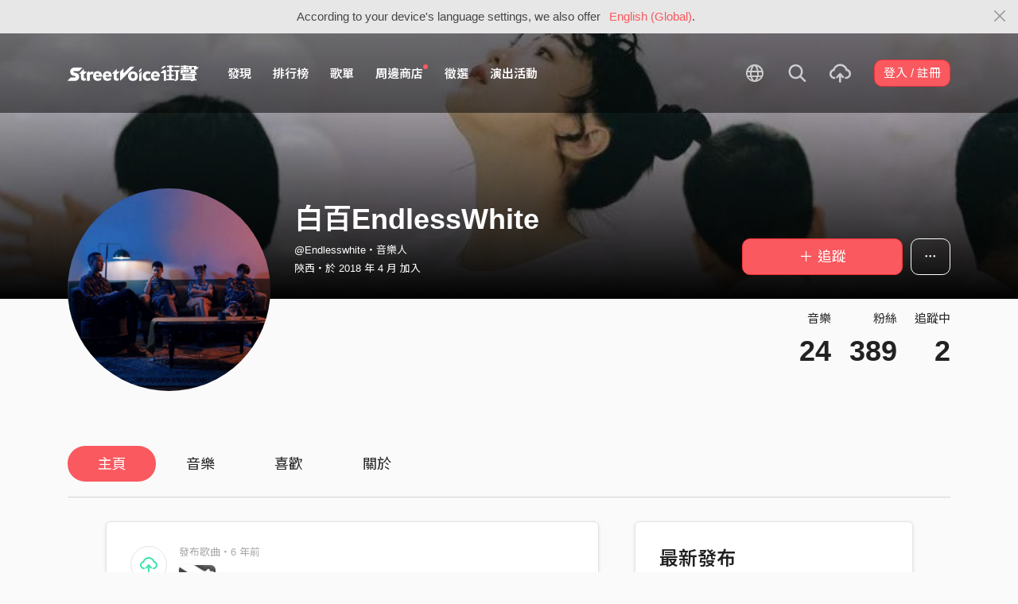

--- FILE ---
content_type: text/html; charset=utf-8
request_url: https://streetvoice.com/Endlesswhite/
body_size: 11430
content:




<!DOCTYPE html>
<html lang="zh-hant">
    <head>
        <link rel="canonical" href="https://streetvoice.com/Endlesswhite/" />
        <link rel="alternate" hreflang="zh-Hant" href="https://streetvoice.com/Endlesswhite/" />
        <link rel="alternate" hreflang="zh-Hans" href="https://streetvoice.cn/Endlesswhite/" />
        <link rel="alternate" hreflang="x-default" href="https://streetvoice.com/Endlesswhite/" />
        <meta name="viewport" content="width=device-width, initial-scale=1.0">
        
            <meta name="apple-itunes-app" content="app-id=804704919">
        

        <meta http-equiv="Content-Type" content="text/html; charset=utf-8" />
        <meta name="google-site-verification" content="SE1DBRZPo7RyChFkqH86ZpKDQKt-fNSGj5hYrundemE" />
        <meta property="wb:webmaster" content="03ee74de53ac83f4" />
        <meta property="fb:app_id" content="160149997878" />
        <meta property="og:site_name" content="StreetVoice"/>
        <link rel="shortcut icon" href="https://akstatic.streetvoice.com/asset/images/ico/favicon.ico?v=20210901" />

        
<meta property="og:type" content="website" />
<meta property="og:url" content="https://streetvoice.com/Endlesswhite/" />
<meta property="og:title" content="白百EndlessWhite | StreetVoice 街聲 - 最潮音樂社群" />
<meta property="og:description" content="白是人生所有欢愉和悲凉的底色 白是这个宇宙所有可能与组合的广阔 在这个世界上所有的东西都具有隐蔽性，树枝需要树叶来包裹，食物需要外包装来包裹，连人都需要穿衣服。任何东西都可以被隐藏，你的才华、你的幸运、你的喜怒，但唯独不要隐藏的是你爱的能力，你爱生活爱身边人的能力；唯独不要失去的是你爱的能力，你爱生命爱世界的能力。白百EndlessWhite一直试图用呐喊的方式表达着爱，在吉他的线条中寻找律动的存在，叫醒装睡的人群。 在每一次欢欣和绝望后，把日子丢到床上，为它解开纽扣，哄它入眠。" />
<meta property="og:image" content="https://akstatic.streetvoice.com/profile_images/En/dl/Endlesswhite/tugf3MeyAUeLnkWMLEaff5.jpg?x-oss-process=image/resize,m_fill,h_600,w_600,limit_0/interlace,1/quality,q_95/format,jpg" />



        <title>白百EndlessWhite | StreetVoice 街聲 - 最潮音樂社群</title>

        
        


    
        <link id="js-css" href="https://akstatic.streetvoice.com/asset/style/bootstrap.css?v=20260102" rel="stylesheet" type="text/css" />
    


        <link rel="stylesheet" href="https://akstatic.streetvoice.com/asset/CACHE/css/output.b72ebff1de9d.css" type="text/css">
        <!--[if lt IE 9]>
        <script src="https://oss.maxcdn.com/html5shiv/3.7.2/html5shiv.min.js"></script>
        <script src="https://oss.maxcdn.com/respond/1.4.2/respond.min.js"></script>
        <![endif]-->

        
        <script src="https://akstatic.streetvoice.com/asset/libs/jquery-3.6.0.min.js" type="text/javascript"></script>
        <script src="https://akstatic.streetvoice.com/asset/js/streetvoice.lazyLoad.js"></script>

        
            <!-- Google analytics v4 -->
<!-- Global site tag (gtag.js) - Google Analytics -->
<script async src="https://www.googletagmanager.com/gtag/js?id=G-QJ782WP15Y"></script>
<script>
  window.dataLayer = window.dataLayer || [];
  function gtag(){dataLayer.push(arguments);}
  gtag('js', new Date());

  gtag('config', 'G-QJ782WP15Y');
</script>


            <script>
  var googletagID = 6531201;

  var sizeMapping = {
    banner: [
      [[1320, 400], [1250, 160]],
      [[1200, 400], [1110, 142]],
      [[992, 400], [930, 119]],
      [[0, 0], [315, 100]]
    ],
    'login_banner': [
      [[1320, 400], [823, 560]],
      [[1200, 400], [730, 496]],
      [[992, 400], [530, 360]],
      [[0, 0], [315, 100]]
    ]
  };

  
  var slots = {
    '2016SV_opportunities': {
      size: [[1250, 160], [930, 119], [1110, 142], [315, 100]],
      sizeMapping: sizeMapping['banner']
    },
    '2016SV_Index': {
      size: [[1250, 160], [930, 119], [1110, 142], [315, 100]],
      sizeMapping: sizeMapping['banner']
    },
    '2016SV_accounts_login': {
      size: [[315, 100], [530, 360], [730, 496], [823, 560]],
      sizeMapping: sizeMapping['login_banner']
    },
    '2016SV_music_browse': {
      size: [[1250, 160], [930, 119], [1110, 142], [315, 100]],
      sizeMapping: sizeMapping['banner']
    },
    '2016SV_music_charts': {
      size: [[1250, 160], [930, 119], [1110, 142], [315, 100]],
      sizeMapping: sizeMapping['banner']
    },
    '2016SV_music_mood': {
      size: [[1250, 160], [930, 119], [1110, 142], [315, 100]],
      sizeMapping: sizeMapping['banner']
    },
    '2016SV_music_experts': {
      size: [[1250, 160], [930, 119], [1110, 142], [315, 100]],
      sizeMapping: sizeMapping['banner']
    },
    '2016SV_music_songoftheday': {
      size: [[1250, 160], [930, 119], [1110, 142], [315, 100]],
      sizeMapping: sizeMapping['banner']
    },
    '2016SV_search': {
      size: [[1250, 160], [930, 119], [1110, 142], [315, 100]],
      sizeMapping: sizeMapping['banner']
    },
    'sv_homepage_left_pc_336x280': {
      size: [[336, 280], [300, 250]]
    },
    'sv_homepage_infeed_pc_970x250': {
      size: [[970, 90], [970, 250]]
    },
    'sv_song_atf_pc_728x90': {
      size: [728, 90]
    },
    'sv_song_left_pc_336x280': {
      size: [[300, 250], [336, 280]]
    },
    'sv_charts_left_pc_300x600': {
      size: [[160, 600], [300, 250], [300, 600]]
    },
    'sv_search_atf_pc_300x600': {
      size: [[160, 600], [300, 600], [300, 250]]
    },
    'sv_profile_right_pc_336x280': {
      size: [[300, 250], [336, 280]]
    },
    'sv_profile_footer_pc_970x250': {
      size: [[970, 90], [970, 250]]
    },
    'SV_announcement_right_pc_300x600': {
      size: [[336, 280], [300, 250], [300, 600]]
    },
    '2016SV_work_sidebar': {
      size: [300, 600]
    },
    '2016SV_work_bottom': {
      size: [728, 90]
    }
  };
  

  
</script>

        

        
            <script type=application/ld+json>{"@context": "http://schema.org", "@type": "MusicGroup", "name": "白百EndlessWhite"}</script>
        
    </head>

    <body id="top" class="">
        
            
            
                


  
  <div class="alert alert-gray-light alert-full mb-0 alert-dismissible js-fixed-top-alert">
    <button type="button" class="close" data-dismiss="alert" aria-label="Close"><span class="icon-close"></span></button>

    
    <div class="container text-center">According to your device's language settings, we also offer <a class="text-red ml-2 js-switch-language" href="#">English (Global)</a>.</div>
  </div>
  


            
            
            
        
        

<div id="cookie-alert" class="alert alert-danger alert-full mb-0 d-none js-fixed-top-alert">
    <button id="close-safari-alert" type="button" class="close" data-dismiss="alert" aria-label="Close"><span aria-hidden="true">×</span></button>
    <div class="container text-center">
        Cookie 已被禁用，功能受到限制，請開啓瀏覽器設定重新開啓，或更換瀏覽器重新嘗試
    </div>
</div>


<script>
    window.setBodyClass = function () {
        document.body.classList.remove('with-alert-full-two');
        document.body.classList.remove('with-alert-full');

        if (document.querySelector('.blocked-tags') && document.querySelector('.js-fixed-top-alert:not(.blocked-tags)')) {
            const blockedTags = document.querySelector('.blocked-tags').cloneNode(true);
            document.querySelector('.blocked-tags').remove();
            document.querySelector('.js-fixed-top-alert').parentNode.insertBefore(blockedTags, document.querySelector('.js-fixed-top-alert'));
        }

        const alertAmount = document.querySelectorAll('.js-fixed-top-alert').length;

        if (alertAmount > 0) {
            document.body.classList.add('with-alert-full');
        }

        if (alertAmount === 2) {
            document.body.classList.add('with-alert-full-two');
        }

        if (alertAmount === 3) {
            document.body.classList.add('with-alert-full-three');
        }
    };

    if (navigator.cookieEnabled) {
        document.getElementById('cookie-alert').remove();
    } else {
        document.getElementById('cookie-alert').classList.remove('d-none');
    }
    setBodyClass();
</script>


        
            <!--[if lte IE 8]>
           <div id="top-hat-notif">
               StreetVoice 已完全不支援 IE8 瀏覽器, 建議使用 <a href="http://www.google.com/chromeframe?hl=zh-TW&amp;prefersystemlevel=true" target="_blank">Google Chrome 內嵌瀏覽框。</a>
           </div>
           <![endif]-->
        

        

         
        <div>
            
                <nav class="navbar navbar-expand-lg navbar-dark bg-dark">
                    <div class="container">
                        
                            <a class="navbar-brand" href="/">StreetVoice</a>
                        
                        
                            <div>
                            <button id="mobile-search" class="navbar-toggler" type="button"><span class="icon-search"></span></button>
                            <button id="menu-reveal" class="navbar-toggler" type="button"><span class="icon-menu-hamburger"></span></button>
                            </div>
                            <div class="collapse navbar-collapse justify-content-between">
                                <ul class="navbar-nav mr-auto">
                                    
                                        

<li class="nav-item"><a class="nav-link" href="/music/browse/" data-ga-on="click" data-ga-event-category="click" data-ga-event-type="header" data-ga-event-label="browse">發現</a></li>
<li class="nav-item"><a class="nav-link" href="/music/charts/realtime/all/" data-ga-on="click" data-ga-event-category="click" data-ga-event-type="header" data-ga-event-label="charts">排行榜</a></li>
<li class="nav-item"><a class="nav-link" href="/music/playlists/all/most_liked/" data-ga-on="click" data-ga-event-category="click" data-ga-event-type="header" data-ga-event-label="playlists">歌單</a></li>
<li class="nav-item"><a class="nav-link" href="/merchandise/shops/" data-ga-on="click" data-ga-event-category="click" data-ga-event-type="header" data-ga-event-label="shops"><span class="badge badge-circle badge-primary p-0 d-block"></span>周邊商店</a></li>
<li class="nav-item"><a class="nav-link" href="/opportunities/" data-ga-on="click" data-ga-event-category="click" data-ga-event-type="header" data-ga-event-label="opportunity">徵選</a></li>
<li class="nav-item"><a class="nav-link" href="/gigs/all/0/" data-ga-on="click" data-ga-event-category="click" data-ga-event-type="header" data-ga-event-label="venue activities">演出活動</a></li>

<li class="nav-item d-none d-xxl-block"><div class="nav-link"><span class="nav-divider"></span></div></li>

<li class="nav-item d-none d-xxl-block"><a class="nav-link" href="https://packer.streetvoice.com/" target="_blank" data-ga-on="click" data-ga-event-category="click" data-ga-event-type="header" data-ga-event-label="Packer">派歌</a></li>
<li class="nav-item d-none d-xxl-block"><a class="nav-link" href="https://blow.streetvoice.com/" target="_blank" data-ga-on="click" data-ga-event-category="click" data-ga-event-type="header" data-ga-event-label="Blow">吹音樂</a></li>


                                    
                                </ul>
                                <ul id="nav-right-btns" class="navbar-nav align-items-center">
                                    
                                        <li class="nav-item nav-item-icon js-switch-language">
                                            <a class="nav-link" href="#">
                                                <span class="icon-earth"></span>
                                            </a>
                                        </li>
                                    
                                    <li id="react-search" class="nav-item dropdown nav-item-icon"></li>
                                    <li class="nav-item nav-item-icon">
                                        <a href="/music/manage/song/upload/" class="nav-link js-verify-account" data-type="upload" data-ga-on="click" data-ga-event-category="publish_song" data-ga-event-type="upload" data-ga-event-label="upload song"><span class="icon-upload"></span></a>
                                    </li>
                                    
                                </ul>
                            </div>
                        
                    </div>
                </nav>

                <div class="navmenu navmenu-dark fixed-right" id="side-nav">
                </div>

                <div id="side-nav-mask"></div>
                <div id="react-search-sm"></div>
            

            <div id="react-player"></div>

            <script src="/jsi18n/"></script>
            

<script type="text/javascript" src="/djangojs/init.js"></script>

<script>
    window.DJANGO_JS_CSRF = false;
    window.DJANGO_JS_INIT = true;
</script>



<script type="text/javascript" src="https://akstatic.streetvoice.com/asset/js/djangojs/django.min.js?v=20250325"></script>



            
                
                    <div id="pjax-container" class="">
                        

<div class="width-navbar-dark position-relative profile-page-header-wrapper mb-6">
    <div class="profile-cover-block image-upload width-absolute-btn">
        <div class="image-preview">
            <div class="image-preview-item image-preview-item-horizontal_cover_image" style="background-image:url(https://akstatic.streetvoice.com/profile_cover_images/En/dl/Endlesswhite/2niLHqzpfufn4dZerztwaX.jpg?x-oss-process=image/resize,m_fill,h_360,w_1920,limit_0/interlace,1/quality,q_95/format,jpg), url(https://akstatic.streetvoice.com/asset/images/default/img-profile-cover-default.png)"></div>
        </div>
        
    </div>
    <div class="container profile-cover-block-up">
        <div class="row">
            <div class="col-md-3">
                <div class="image-upload width-absolute-btn">
                    <div class="image-preview img-square cover-block img-circle">
                        <div class="image-preview-item image-preview-item-image" style="background-image:url(https://akstatic.streetvoice.com/profile_images/En/dl/Endlesswhite/tugf3MeyAUeLnkWMLEaff5.jpg?x-oss-process=image/resize,m_fill,h_600,w_600,limit_0/interlace,1/quality,q_95/format,jpg), url(https://akstatic.streetvoice.com/asset/images/default/img-profile-head-default.png)"></div>
                    </div>
                    
                </div>
            </div>
            <div class="col-md-9">
                <div class="row row-sm align-items-lg-end mt-3">
                    <div class="col-md-7 col-lg-8 col-xxl-9 text-center text-md-left mb-3 mb-md-0">
                        <h1 class="text-break text-white">
                            白百EndlessWhite<a href="#" class="js-accredited" data-accredited-datetime="None"></a>
                        </h1>
                        <h5 class="text-break text-white font-weight-normal mb-2">@Endlesswhite・音樂人</h5>
                        <h5 class="text-white font-weight-normal mb-0">
                            陝西・於 2018 年 4 月 加入
                        </h5>
                    </div>
                    <div class="col-md-5 col-lg-4 col-xxl-3 text-center text-md-right">
                        


                        <div class="row row-xs mt-3">
                            <div class="col">
                                

    
        
            <a data-ga-on="click"
               data-ga-event-category="follow"
               data-ga-event-type="白百EndlessWhite (2198012)"
               data-ga-dimension-value="User profile"
               data-id="2198012"
               class="btn btn-primary btn-block btn-lg js-follow"
               href="#">
                <span class="glyphicon glyphicon-none"></span><span class="follow_text">＋ 追蹤</span>
            </a>
        
    












                            </div>
                            
                            <div class="col-auto">
                                <div class="dropdown">
                                    <button class="btn btn-outline-white btn-lg dropdown-toggle no-caret" type="button" data-toggle="dropdown" aria-haspopup="true" aria-expanded="false">
                                        <span class="icon-option-horizontal"></span>
                                    </button>
                                    <div class="dropdown-menu dropdown-menu-center">
                                        <input id="copy-input" class="d-none" value="https://streetvoice.com/Endlesswhite/" />
                                        <a
                                            class="dropdown-item js-open-copied js-update-share-count"
                                            href="#"
                                            data-copy-target="#copy-input"
                                            data-copy-only
                                            data-ga-on="social" data-ga-social-target="Copy url" data-ga-social-url="https://streetvoice.com/Endlesswhite/" data-ga-dimension-value="User profile"
                                        >複製網址</a>
                                        <a class="dropdown-item js-share-profile" href="#">分享</a>
                                        <a
                                            class="dropdown-item js-mute"
                                            href="#"
                                            data-id="2198012"
                                            data-ga-on="click"
                                            data-ga-event-category="mute"
                                            data-ga-dimension-value="User profile"
                                            >靜音</a>
                                        
                                    </div>
                                </div>
                            </div>
                            
                        </div>
                    </div>
                </div>
                <div class="profile-page-header-info row">
                    <div class="col-lg-7">
                        
                    </div>
                    <div class="col-lg-5 text-right">
                        <ul class="list-inline justify-content-end">
                            <li class="list-inline-item">
                                <h4 class="font-weight-normal">音樂</h4>
                                
                                    <a href="/Endlesswhite/songs/"><h4 class="mb-0 font-size-h1" id="countup-music">0</h4></a>
                                
                            </li>
                            <li class="list-inline-item ml-3">
                                <h4 class="font-weight-normal">粉絲</h4>
                                <a href="#" class="js-popup-list" data-type="followers" data-id="2198012"><h4 class="mb-0 font-size-h1" id="countup-follower">0</h4></a>
                            </li>
                            <li class="list-inline-item ml-3">
                                <h4 class="font-weight-normal">追蹤中</h4>
                                <a href="#" class="js-popup-list" data-type="following" data-id="2198012"><h4 class="mb-0 font-size-h1" id="countup-following">0</h4></a>
                            </li>
                        </ul>
                    </div>
                </div>
            </div>
        </div>
    </div>
</div>
<div id="sticky-anchor"></div>



<div id="sticky" class="nav-profile">
    <div class="container">
        <nav class="transformer-tabs">
            <ul class="nav nav-pills mt-3 row">
                <li class="nav-item pl-3"><a class="nav-link active" href="/Endlesswhite/">主頁</a></li>
                
                <li class="nav-item"><a class="nav-link" href="/Endlesswhite/songs/">音樂</a></li>
                
                
                
                <li class="nav-item"><a class="nav-link" href="/Endlesswhite/likes/">喜歡</a></li>
                
                <li class="nav-item"><a class="nav-link js-scroll-0" href="/Endlesswhite/about/">關於</a></li>
                <li class="nav-item ml-auto col-md-4 col-lg-3 col-xl-2">



    
        
            <a data-ga-on="click"
               data-ga-event-category="follow"
               data-ga-event-type="白百EndlessWhite (2198012)"
               data-ga-dimension-value="User profile"
               data-id="2198012"
               class="btn btn-primary btn-lg btn-block js-follow"
               href="#">
                <span class="follow_text">＋ 追蹤</span>
            </a>
        
    









</li>
            </ul>
        </nav>
    </div>
</div>

<div class="container stick-container pb-10">
    <div class="border-top mb-5"></div>
    <div class="row justify-content-center">
        <div class="col-lg-8 col-xl-7 col-xxl-6 pr-xl-5">
            <div id="songs-you-liked-block" class="border-block mb-4 d-none">
                <div class="d-flex">
                    <div class="w-46p mr-3">
                        <span class="badge badge-white badge-circle badge-lg d-flex align-items-center justify-content-center p-0">
                            <span class="icon-heart-empty text-red"></span>
                        </span>
                    </div>
                    <div class="w-img-lg-text">
                        <div class="row align-items-center">
                            <div class="col-md-9 col-lg-8 mb-3 mb-md-0">
                                <h3 id="songs-you-liked-count" class="mb-0 js-songs-you-liked">
                                    <a href="#" data-toggle="modal" data-target="#modal-song-liked">你已喜歡的歌曲（0）</a>
                                </h3>
                                <h4 class="text-gray-light font-weight-normal mb-0">白百EndlessWhite的歌曲</h4>
                            </div>
                            <div class="col-md-3 col-lg-4 text-right">
                                <button
                                    type="button"
                                    class="btn btn-primary btn-block btn-play"
                                    data-type="songs-you-liked"
                                    data-index="0"
                                    data-random
                                    data-to-user-id="2198012"
                                    data-type="likes" data-index="0" data-to-user-id={DjangoPrerender.id} data-random
                                    data-ga-on="click"
                                    data-ga-event-category="user_triggered_play"
                                    data-ga-event-type="song"
                                    data-ga-dimension-value="Songs you liked"
                                ><span class="icon-random mr-1"></span>隨機播放</button>
                            </div>
                        </div>
                    </div>
                </div>
            </div>
            
            
                
                
                
                <div id="item_box_list_1" class="item_box_list_wrapper">
                    <div class="item_box_list">
                        
                        
                            


<div class="border-block mb-4 item_box feed-item" id="feed_4118870" data-id="4118870" data-viewed="false">
    <div class="d-flex">
        
            

<div class="w-46p mr-3">
    <span class="badge badge-white badge-circle badge-lg d-flex align-items-center justify-content-center p-0">
        <span class="icon-upload text-green"></span>
    </span>
</div>
<div class="w-img-lg-text">
    <h5 class="font-weight-normal text-muted">發布歌曲・6 年前</h5>
    
        <div class="d-flex align-items-center">
            <div class="cover-block with-button img-lg mr-3">
                

<button
  

  type="button"
  class="btn btn-play btn-circle btn-outline-white"
  data-type="song"
  

  
      data-id="603490"
      
  

  

  

  

  data-ga-on="click"
  data-ga-event-category="user_triggered_play"
  data-ga-event-type="song"
  
  data-ga-dimension-value="My Reposts"
>
  <span class="icon-play "></span>
</button>




                <a href="/Endlesswhite/songs/603490/">
                    <img class="lazyload" src="https://akstatic.streetvoice.com/asset/images/1x1.jpg" data-src="https://akstatic.streetvoice.com/music_albums/En/dl/Endlesswhite/G25ofptws7AkPFr4CE3Dwd.jpg?x-oss-process=image/resize,m_fill,h_100,w_100,limit_0/interlace,1/quality,q_95/format,jpg" alt="致亲爱的（Best Wish）" />
                </a>
            </div>
            <div class="w-img-lg-text">
                <h3 class="max-two mb-0">
                    <a href="/Endlesswhite/songs/603490/">
                        

致亲爱的（Best Wish）
                    </a>
                </h3>
            </div>
        </div>
    
    


    


</div>


        
    </div>
</div>



                        
                            


<div class="border-block mb-4 item_box feed-item" id="feed_4118862" data-id="4118862" data-viewed="false">
    <div class="d-flex">
        
            

<div class="w-46p mr-3">
    <span class="badge badge-white badge-circle badge-lg d-flex align-items-center justify-content-center p-0">
        <span class="icon-upload text-green"></span>
    </span>
</div>
<div class="w-img-lg-text">
    <h5 class="font-weight-normal text-muted">發布歌曲・6 年前</h5>
    
        <div class="d-flex align-items-center">
            <div class="cover-block with-button img-lg mr-3">
                

<button
  

  type="button"
  class="btn btn-play btn-circle btn-outline-white"
  data-type="song"
  

  
      data-id="603494"
      
  

  

  

  

  data-ga-on="click"
  data-ga-event-category="user_triggered_play"
  data-ga-event-type="song"
  
  data-ga-dimension-value="My Reposts"
>
  <span class="icon-play "></span>
</button>




                <a href="/Endlesswhite/songs/603494/">
                    <img class="lazyload" src="https://akstatic.streetvoice.com/asset/images/1x1.jpg" data-src="https://akstatic.streetvoice.com/music_albums/En/dl/Endlesswhite/G25ofptws7AkPFr4CE3Dwd.jpg?x-oss-process=image/resize,m_fill,h_100,w_100,limit_0/interlace,1/quality,q_95/format,jpg" alt="我不是完美小孩（My Little Perfect World）" />
                </a>
            </div>
            <div class="w-img-lg-text">
                <h3 class="max-two mb-0">
                    <a href="/Endlesswhite/songs/603494/">
                        

我不是完美小孩（My Little Perfect World）
                    </a>
                </h3>
            </div>
        </div>
    
    


    


</div>


        
    </div>
</div>



                        
                            


<div class="border-block mb-4 item_box feed-item" id="feed_4118861" data-id="4118861" data-viewed="false">
    <div class="d-flex">
        
            

<div class="w-46p mr-3">
    <span class="badge badge-white badge-circle badge-lg d-flex align-items-center justify-content-center p-0">
        <span class="icon-upload text-green"></span>
    </span>
</div>
<div class="w-img-lg-text">
    <h5 class="font-weight-normal text-muted">發布歌曲・6 年前</h5>
    
        <div class="d-flex align-items-center">
            <div class="cover-block with-button img-lg mr-3">
                

<button
  

  type="button"
  class="btn btn-play btn-circle btn-outline-white"
  data-type="song"
  

  
      data-id="603493"
      
  

  

  

  

  data-ga-on="click"
  data-ga-event-category="user_triggered_play"
  data-ga-event-type="song"
  
  data-ga-dimension-value="My Reposts"
>
  <span class="icon-play "></span>
</button>




                <a href="/Endlesswhite/songs/603493/">
                    <img class="lazyload" src="https://akstatic.streetvoice.com/asset/images/1x1.jpg" data-src="https://akstatic.streetvoice.com/music_albums/En/dl/Endlesswhite/G25ofptws7AkPFr4CE3Dwd.jpg?x-oss-process=image/resize,m_fill,h_100,w_100,limit_0/interlace,1/quality,q_95/format,jpg" alt="不存在的父亲 You&#x27;re Not  Odysseus" />
                </a>
            </div>
            <div class="w-img-lg-text">
                <h3 class="max-two mb-0">
                    <a href="/Endlesswhite/songs/603493/">
                        

不存在的父亲 You&#x27;re Not  Odysseus
                    </a>
                </h3>
            </div>
        </div>
    
    


    


</div>


        
    </div>
</div>



                        
                            


<div class="border-block mb-4 item_box feed-item" id="feed_4118860" data-id="4118860" data-viewed="false">
    <div class="d-flex">
        
            

<div class="w-46p mr-3">
    <span class="badge badge-white badge-circle badge-lg d-flex align-items-center justify-content-center p-0">
        <span class="icon-upload text-green"></span>
    </span>
</div>
<div class="w-img-lg-text">
    <h5 class="font-weight-normal text-muted">發布歌曲・6 年前</h5>
    
        <div class="d-flex align-items-center">
            <div class="cover-block with-button img-lg mr-3">
                

<button
  

  type="button"
  class="btn btn-play btn-circle btn-outline-white"
  data-type="song"
  

  
      data-id="603492"
      
  

  

  

  

  data-ga-on="click"
  data-ga-event-category="user_triggered_play"
  data-ga-event-type="song"
  
  data-ga-dimension-value="My Reposts"
>
  <span class="icon-play "></span>
</button>




                <a href="/Endlesswhite/songs/603492/">
                    <img class="lazyload" src="https://akstatic.streetvoice.com/asset/images/1x1.jpg" data-src="https://akstatic.streetvoice.com/music_albums/En/dl/Endlesswhite/G25ofptws7AkPFr4CE3Dwd.jpg?x-oss-process=image/resize,m_fill,h_100,w_100,limit_0/interlace,1/quality,q_95/format,jpg" alt="首先是你，然后才是一切" />
                </a>
            </div>
            <div class="w-img-lg-text">
                <h3 class="max-two mb-0">
                    <a href="/Endlesswhite/songs/603492/">
                        

首先是你，然后才是一切
                    </a>
                </h3>
            </div>
        </div>
    
    


    


</div>


        
    </div>
</div>



                        
                            


<div class="border-block mb-4 item_box feed-item" id="feed_4118859" data-id="4118859" data-viewed="false">
    <div class="d-flex">
        
            

<div class="w-46p mr-3">
    <span class="badge badge-white badge-circle badge-lg d-flex align-items-center justify-content-center p-0">
        <span class="icon-upload text-green"></span>
    </span>
</div>
<div class="w-img-lg-text">
    <h5 class="font-weight-normal text-muted">發布歌曲・6 年前</h5>
    
        <div class="d-flex align-items-center">
            <div class="cover-block with-button img-lg mr-3">
                

<button
  

  type="button"
  class="btn btn-play btn-circle btn-outline-white"
  data-type="song"
  

  
      data-id="603491"
      
  

  

  

  

  data-ga-on="click"
  data-ga-event-category="user_triggered_play"
  data-ga-event-type="song"
  
  data-ga-dimension-value="My Reposts"
>
  <span class="icon-play "></span>
</button>




                <a href="/Endlesswhite/songs/603491/">
                    <img class="lazyload" src="https://akstatic.streetvoice.com/asset/images/1x1.jpg" data-src="https://akstatic.streetvoice.com/music_albums/En/dl/Endlesswhite/G25ofptws7AkPFr4CE3Dwd.jpg?x-oss-process=image/resize,m_fill,h_100,w_100,limit_0/interlace,1/quality,q_95/format,jpg" alt="923.9 Km (My Sweet Tone）" />
                </a>
            </div>
            <div class="w-img-lg-text">
                <h3 class="max-two mb-0">
                    <a href="/Endlesswhite/songs/603491/">
                        

923.9 Km (My Sweet Tone）
                    </a>
                </h3>
            </div>
        </div>
    
    


    


</div>


        
    </div>
</div>



                        
                            


<div class="border-block mb-4 item_box feed-item" id="feed_4113073" data-id="4113073" data-viewed="false">
    <div class="d-flex">
        
            

<div class="w-46p mr-3">
    <span class="badge badge-white badge-circle badge-lg d-flex align-items-center justify-content-center p-0">
        <span class="icon-upload text-green"></span>
    </span>
</div>
<div class="w-img-lg-text">
    <h5 class="font-weight-normal text-muted">發布歌曲・6 年前</h5>
    
        <div class="d-flex align-items-center">
            <div class="cover-block with-button img-lg mr-3">
                

<button
  

  type="button"
  class="btn btn-play btn-circle btn-outline-white"
  data-type="song"
  

  
      data-id="601586"
      
  

  

  

  

  data-ga-on="click"
  data-ga-event-category="user_triggered_play"
  data-ga-event-type="song"
  
  data-ga-dimension-value="My Reposts"
>
  <span class="icon-play "></span>
</button>




                <a href="/Endlesswhite/songs/601586/">
                    <img class="lazyload" src="https://akstatic.streetvoice.com/asset/images/1x1.jpg" data-src="https://akstatic.streetvoice.com/song_covers/En/dl/Endlesswhite/YzhJpsmJGEKeAXiFrVEYLb.jpg?x-oss-process=image/resize,m_fill,h_100,w_100,limit_0/interlace,1/quality,q_95/format,jpg" alt="923.9 Km (My sweet tone）" />
                </a>
            </div>
            <div class="w-img-lg-text">
                <h3 class="max-two mb-0">
                    <a href="/Endlesswhite/songs/601586/">
                        

923.9 Km (My sweet tone）
                    </a>
                </h3>
            </div>
        </div>
    
    


    


</div>


        
    </div>
</div>



                        
                            


<div class="border-block mb-4 item_box feed-item" id="feed_1750183" data-id="1750183" data-viewed="false">
    <div class="d-flex">
        
            

<div class="w-46p mr-3">
    <span class="badge badge-white badge-circle badge-lg d-flex align-items-center justify-content-center p-0">
        <span class="icon-upload text-green"></span>
    </span>
</div>
<div class="w-img-lg-text">
    <h5 class="font-weight-normal text-muted">發布歌曲・7 年前</h5>
    
        <div class="d-flex align-items-center">
            <div class="cover-block with-button img-lg mr-3">
                

<button
  

  type="button"
  class="btn btn-play btn-circle btn-outline-white"
  data-type="song"
  

  
      data-id="564974"
      
  

  

  

  

  data-ga-on="click"
  data-ga-event-category="user_triggered_play"
  data-ga-event-type="song"
  
  data-ga-dimension-value="My Reposts"
>
  <span class="icon-play "></span>
</button>




                <a href="/Endlesswhite/songs/564974/">
                    <img class="lazyload" src="https://akstatic.streetvoice.com/asset/images/1x1.jpg" data-src="https://akstatic.streetvoice.com/song_covers/ba/ib/baibai2014/jhFy4cgbPWC8Z7MDcKo28G.jpg?x-oss-process=image/resize,m_fill,h_100,w_100,limit_0/interlace,1/quality,q_95/format,jpg" alt="元宝" />
                </a>
            </div>
            <div class="w-img-lg-text">
                <h3 class="max-two mb-0">
                    <a href="/Endlesswhite/songs/564974/">
                        

元宝
                    </a>
                </h3>
            </div>
        </div>
    
    


    


</div>


        
    </div>
</div>



                        
                            


<div class="border-block mb-4 item_box feed-item" id="feed_1750182" data-id="1750182" data-viewed="false">
    <div class="d-flex">
        
            

<div class="w-46p mr-3">
    <span class="badge badge-white badge-circle badge-lg d-flex align-items-center justify-content-center p-0">
        <span class="icon-upload text-green"></span>
    </span>
</div>
<div class="w-img-lg-text">
    <h5 class="font-weight-normal text-muted">發布歌曲・7 年前</h5>
    
        <div class="d-flex align-items-center">
            <div class="cover-block with-button img-lg mr-3">
                

<button
  

  type="button"
  class="btn btn-play btn-circle btn-outline-white"
  data-type="song"
  

  
      data-id="564973"
      
  

  

  

  

  data-ga-on="click"
  data-ga-event-category="user_triggered_play"
  data-ga-event-type="song"
  
  data-ga-dimension-value="My Reposts"
>
  <span class="icon-play "></span>
</button>




                <a href="/Endlesswhite/songs/564973/">
                    <img class="lazyload" src="https://akstatic.streetvoice.com/asset/images/1x1.jpg" data-src="https://akstatic.streetvoice.com/music_albums/ba/ib/baibai2014/CBFhfDqJYJpWQyYWYgoxvc.jpg?x-oss-process=image/resize,m_fill,h_100,w_100,limit_0/interlace,1/quality,q_95/format,jpg" alt="友谊地久天长" />
                </a>
            </div>
            <div class="w-img-lg-text">
                <h3 class="max-two mb-0">
                    <a href="/Endlesswhite/songs/564973/">
                        

友谊地久天长
                    </a>
                </h3>
            </div>
        </div>
    
    


    


</div>


        
    </div>
</div>



                        
                            


<div class="border-block mb-4 item_box feed-item" id="feed_1750179" data-id="1750179" data-viewed="false">
    <div class="d-flex">
        
            

<div class="w-46p mr-3">
    <span class="badge badge-white badge-circle badge-lg d-flex align-items-center justify-content-center p-0">
        <span class="icon-upload text-green"></span>
    </span>
</div>
<div class="w-img-lg-text">
    <h5 class="font-weight-normal text-muted">發布歌曲・7 年前</h5>
    
        <div class="d-flex align-items-center">
            <div class="cover-block with-button img-lg mr-3">
                

<button
  

  type="button"
  class="btn btn-play btn-circle btn-outline-white"
  data-type="song"
  

  
      data-id="564972"
      
  

  

  

  

  data-ga-on="click"
  data-ga-event-category="user_triggered_play"
  data-ga-event-type="song"
  
  data-ga-dimension-value="My Reposts"
>
  <span class="icon-play "></span>
</button>




                <a href="/Endlesswhite/songs/564972/">
                    <img class="lazyload" src="https://akstatic.streetvoice.com/asset/images/1x1.jpg" data-src="https://akstatic.streetvoice.com/music_albums/ba/ib/baibai2014/CBFhfDqJYJpWQyYWYgoxvc.jpg?x-oss-process=image/resize,m_fill,h_100,w_100,limit_0/interlace,1/quality,q_95/format,jpg" alt="无限白" />
                </a>
            </div>
            <div class="w-img-lg-text">
                <h3 class="max-two mb-0">
                    <a href="/Endlesswhite/songs/564972/">
                        

无限白
                    </a>
                </h3>
            </div>
        </div>
    
    


    


</div>


        
    </div>
</div>



                        
                            


<div class="border-block mb-4 item_box feed-item" id="feed_1750178" data-id="1750178" data-viewed="false">
    <div class="d-flex">
        
            

<div class="w-46p mr-3">
    <span class="badge badge-white badge-circle badge-lg d-flex align-items-center justify-content-center p-0">
        <span class="icon-upload text-green"></span>
    </span>
</div>
<div class="w-img-lg-text">
    <h5 class="font-weight-normal text-muted">發布歌曲・7 年前</h5>
    
        <div class="d-flex align-items-center">
            <div class="cover-block with-button img-lg mr-3">
                

<button
  

  type="button"
  class="btn btn-play btn-circle btn-outline-white"
  data-type="song"
  

  
      data-id="564971"
      
  

  

  

  

  data-ga-on="click"
  data-ga-event-category="user_triggered_play"
  data-ga-event-type="song"
  
  data-ga-dimension-value="My Reposts"
>
  <span class="icon-play "></span>
</button>




                <a href="/Endlesswhite/songs/564971/">
                    <img class="lazyload" src="https://akstatic.streetvoice.com/asset/images/1x1.jpg" data-src="https://akstatic.streetvoice.com/music_albums/ba/ib/baibai2014/CBFhfDqJYJpWQyYWYgoxvc.jpg?x-oss-process=image/resize,m_fill,h_100,w_100,limit_0/interlace,1/quality,q_95/format,jpg" alt="逃避选手" />
                </a>
            </div>
            <div class="w-img-lg-text">
                <h3 class="max-two mb-0">
                    <a href="/Endlesswhite/songs/564971/">
                        

逃避选手
                    </a>
                </h3>
            </div>
        </div>
    
    


    


</div>


        
    </div>
</div>



                        
                    </div>
                    



<div id="js-loader" class="mt-5 mb-5 text-center">
    <button type="button" class="btn btn-white btn-lg btn-loadmore">點我看更多</button>
    <div class="loading-block m-top-4" style="display:none">
        <div class="cs-loader">
            <div class="cs-loader-inner position-absolute"><label>●</label><label>●</label><label>●</label><label>●</label><label>●</label><label>●</label></div>
        </div>
    </div>
</div>



<div class="nextpage">
    

    
        <a class="next" href="?page=2">下一頁</a>
    
</div>



                </div>
                
                
            
        </div>
        <div class="col-lg-4">
            <div id="focus-song-wrapper">
                
                    <div class="work-item border-block mb-4">
                        <div class="clearfix">
                            <h2 class="mb-4 float-left">最新發布</h2>
                            <div class="dropdown float-right">
                                
                            </div>
                        </div>
                        
                            <div class="cover-block with-button mb-2">
                                

<button
  

  type="button"
  class="btn btn-play btn-circle btn-outline-white btn-xl"
  data-type="song"
  

  
      data-id="603490"
      
  

  

  

  

  data-ga-on="click"
  data-ga-event-category="user_triggered_play"
  data-ga-event-type="song"
  
  data-ga-dimension-value="User profile"
>
  <span class="icon-play "></span>
</button>




                                <a href="/Endlesswhite/songs/603490/"><img src="https://akstatic.streetvoice.com/music_albums/En/dl/Endlesswhite/G25ofptws7AkPFr4CE3Dwd.jpg?x-oss-process=image/resize,m_fill,h_380,w_380,limit_0/interlace,1/quality,q_95/format,jpg" alt="致亲爱的（Best Wish）" /></a>
                            </div>
                            <h3 class="text-truncate">
                                <a href="/Endlesswhite/songs/603490/">

致亲爱的（Best Wish）</a>
                            </h3>
                            <h4 class="text-truncate">
                                <a href="/Endlesswhite/">白百EndlessWhite</a>
                            </h4>
                            <ul class="list-inline work-item-buttons">
                                





    <li class="list-inline-item">
        

    <button
        data-ga-on="click"
        data-ga-event-category="like"
        data-ga-event-type="song"
        data-ga-dimension-value="User profile"
        type="button"
        class="btn btn-circle btn-like js-like-btn
        btn-white
        
        
        "
        data-id="603490"
        data-type="song"
        data-like-count="42"
        aria-pressed="false"
        tabindex="0"
    >
        <span class="icon-heart-empty"></span>
        <span class="ml-1 js-like-count
        "
        data-hide-count="False">
            
                42
            
        </span>
    </button>


    </li>
    <li class="list-inline-item">
        

<a
    href="#"
    class="btn btn-circle
        btn-white
        
        js-share
        "
    data-action="js-share"
    data-id="603490"
    data-type="song"
    data-repost-type="create"
    data-dimension-value="User profile">
    <span class="icon-repost"></span>
</a>

    </li>
    <li class="list-inline-item">
        

<div class="dropdown">
    <button
        type="button"
        class="btn btn-circle btn-white  dropdown-toggle js-more"
        data-toggle="dropdown"
        aria-haspopup="true"
        aria-expanded="false"
        data-id="603490"
        data-type="song"
        data-teach-type=""
        data-dropdown-type="add"
        data-ga-on="click" data-ga-event-category="click" data-ga-event-type="UI" data-ga-event-label="more">
        <span class="icon-plus"></span>
    </button>
    <div class="dropdown-menu dropdown-menu-center react-more-dropdown-menu"></div>
</div>

    </li>


                            </ul>
                            
                                <hr>
                                <p class="max-three mb-0">作词：一拐 作曲：一拐 编曲：白百EndlessWhite</p>
                            
                        
                    </div>
                
            </div>
            
            
                <div class="border-block text-justify text-break mb-4">
                    <h2 class="mb-4">最受歡迎作品</h2>
                    <ul class="list-group list-group-flush list-group-song list-group-my-chart mb-3">
                        
                            

<li class="list-group-item align-items-center justify-content-between work-item">
    <div class="work-item-number mr-2">
        <h4>1</h4>
    </div>
    
        <div class="cover-block with-button img-lg mr-3">
            

<button
  

  type="button"
  class="btn btn-play btn-circle btn-outline-white js-hot-song"
  data-type="hot-song"
  
  data-turn-off-radio=True
  

  
      data-id="563816"
      
  

  

  

  

  data-ga-on="click"
  data-ga-event-category="user_triggered_play"
  data-ga-event-type="song"
  
  data-ga-dimension-value="User profile"
>
  <span class="icon-play "></span>
</button>




            <a href="/Endlesswhite/songs/563816/">
                <img src="https://akstatic.streetvoice.com/song_covers/ba/ib/baibai2014/NpKY3tbiQQmxhHmQehaupV.jpg?x-oss-process=image/resize,m_fill,h_100,w_100,limit_0/interlace,1/quality,q_95/format,jpg" alt="你被我浪漫" />
            </a>
        </div>
        <div class="work-item-info">
            <h4 class="text-truncate">
                <a href="/Endlesswhite/songs/563816/">
                    

你被我浪漫
                </a>
            </h4>
            <h5 class="text-truncate">
                <a href="/Endlesswhite/">白百EndlessWhite</a>
            </h5>
        </div>
    
</li>

                        
                            

<li class="list-group-item align-items-center justify-content-between work-item">
    <div class="work-item-number mr-2">
        <h4>2</h4>
    </div>
    
        <div class="cover-block with-button img-lg mr-3">
            

<button
  

  type="button"
  class="btn btn-play btn-circle btn-outline-white js-hot-song"
  data-type="hot-song"
  
  data-turn-off-radio=True
  

  
      data-id="554448"
      
  

  

  

  

  data-ga-on="click"
  data-ga-event-category="user_triggered_play"
  data-ga-event-type="song"
  
  data-ga-dimension-value="User profile"
>
  <span class="icon-play "></span>
</button>




            <a href="/Endlesswhite/songs/554448/">
                <img src="https://akstatic.streetvoice.com/song_covers/ba/ib/baibai2014/bvbEUdpDhfWtgBwxWbziUL.jpeg?x-oss-process=image/resize,m_fill,h_100,w_100,limit_0/interlace,1/quality,q_95/format,jpg" alt="锄梦" />
            </a>
        </div>
        <div class="work-item-info">
            <h4 class="text-truncate">
                <a href="/Endlesswhite/songs/554448/">
                    

锄梦
                </a>
            </h4>
            <h5 class="text-truncate">
                <a href="/Endlesswhite/">白百EndlessWhite</a>
            </h5>
        </div>
    
</li>

                        
                            

<li class="list-group-item align-items-center justify-content-between work-item">
    <div class="work-item-number mr-2">
        <h4>3</h4>
    </div>
    
        <div class="cover-block with-button img-lg mr-3">
            

<button
  

  type="button"
  class="btn btn-play btn-circle btn-outline-white js-hot-song"
  data-type="hot-song"
  
  data-turn-off-radio=True
  

  
      data-id="603494"
      
  

  

  

  

  data-ga-on="click"
  data-ga-event-category="user_triggered_play"
  data-ga-event-type="song"
  
  data-ga-dimension-value="User profile"
>
  <span class="icon-play "></span>
</button>




            <a href="/Endlesswhite/songs/603494/">
                <img src="https://akstatic.streetvoice.com/music_albums/En/dl/Endlesswhite/G25ofptws7AkPFr4CE3Dwd.jpg?x-oss-process=image/resize,m_fill,h_100,w_100,limit_0/interlace,1/quality,q_95/format,jpg" alt="我不是完美小孩（My Little Perfect World）" />
            </a>
        </div>
        <div class="work-item-info">
            <h4 class="text-truncate">
                <a href="/Endlesswhite/songs/603494/">
                    

我不是完美小孩（My Little Perfect World）
                </a>
            </h4>
            <h5 class="text-truncate">
                <a href="/Endlesswhite/">白百EndlessWhite</a>
            </h5>
        </div>
    
</li>

                        
                            

<li class="list-group-item align-items-center justify-content-between work-item">
    <div class="work-item-number mr-2">
        <h4>4</h4>
    </div>
    
        <div class="cover-block with-button img-lg mr-3">
            

<button
  

  type="button"
  class="btn btn-play btn-circle btn-outline-white js-hot-song"
  data-type="hot-song"
  
  data-turn-off-radio=True
  

  
      data-id="554450"
      
  

  

  

  

  data-ga-on="click"
  data-ga-event-category="user_triggered_play"
  data-ga-event-type="song"
  
  data-ga-dimension-value="User profile"
>
  <span class="icon-play "></span>
</button>




            <a href="/Endlesswhite/songs/554450/">
                <img src="https://akstatic.streetvoice.com/song_covers/ba/ib/baibai2014/RoF6NfFY2eVtfNRwhFeix3.jpeg?x-oss-process=image/resize,m_fill,h_100,w_100,limit_0/interlace,1/quality,q_95/format,jpg" alt="他必须环抱我才能入睡" />
            </a>
        </div>
        <div class="work-item-info">
            <h4 class="text-truncate">
                <a href="/Endlesswhite/songs/554450/">
                    

他必须环抱我才能入睡
                </a>
            </h4>
            <h5 class="text-truncate">
                <a href="/Endlesswhite/">白百EndlessWhite</a>
            </h5>
        </div>
    
</li>

                        
                            

<li class="list-group-item align-items-center justify-content-between work-item">
    <div class="work-item-number mr-2">
        <h4>5</h4>
    </div>
    
        <div class="cover-block with-button img-lg mr-3">
            

<button
  

  type="button"
  class="btn btn-play btn-circle btn-outline-white js-hot-song"
  data-type="hot-song"
  
  data-turn-off-radio=True
  

  
      data-id="564967"
      
  

  

  

  

  data-ga-on="click"
  data-ga-event-category="user_triggered_play"
  data-ga-event-type="song"
  
  data-ga-dimension-value="User profile"
>
  <span class="icon-play "></span>
</button>




            <a href="/Endlesswhite/songs/564967/">
                <img src="https://akstatic.streetvoice.com/music_albums/ba/ib/baibai2014/CBFhfDqJYJpWQyYWYgoxvc.jpg?x-oss-process=image/resize,m_fill,h_100,w_100,limit_0/interlace,1/quality,q_95/format,jpg" alt="别的一生" />
            </a>
        </div>
        <div class="work-item-info">
            <h4 class="text-truncate">
                <a href="/Endlesswhite/songs/564967/">
                    

别的一生
                </a>
            </h4>
            <h5 class="text-truncate">
                <a href="/Endlesswhite/">白百EndlessWhite</a>
            </h5>
        </div>
    
</li>

                        
                    </ul>
                    <a href="/Endlesswhite/songs/" class="font-weight-bold text-red">…查看全部歌曲</a>
                </div>
            
            <div class="text-justify text-break mb-4">
                
                <div id="js-profile-news-wrapper" style="display: none;">
                    <hr class="my-4" />
                    <h2 class="mb-4">相關新聞</h2>
                    <div id="react-profile-news"></div>
                    <h5 class="font-weight-normal mb-4">
                    
                        <a href="https://blow.streetvoice.com/" target="_blank" class="text-muted d-flex align-items-center">
                            <span class="mr-1">內容提供</span>
                            <img src="https://akstatic.streetvoice.com/asset/images/logo-blow.svg" class="w-48p img-grayscale" />
                        </a>
                        
                    </h5>
                </div>
            </div>
            
            <div class="text-center d-none d-lg-block mb-4">
                <div class="adunit" data-adunit="sv_profile_right_pc_336x280"></div>
            </div>
            
            
        </div>
    </div>
</div>
<div id="react-live-audio" class="d-none"></div>
<script>
    $(function(){
        $.loadUrl(['ProfileNews', 'feedUtils', 'venueActivity'], function () {
            ProfileNews.render('Endlesswhite');
            feedUtils.feedViewed();
            feedUtils.renderLiveAudioSvg();
        });
        
        handleDjangoPrerender({
            accountIsValidated: '',
            likedSongsCount: 0,
        });
    });
</script>

<script>
    $(function(){
        handleDjangoPrerender({
            songs_count: '24',
            followers_count: '389',
            following_count: '2',
            username: 'Endlesswhite',
            id: '2198012',
            isInDetailPage: false,
        });
        startCountUp("countup-music", DjangoPrerender.songs_count);
        startCountUp("countup-follower", DjangoPrerender.followers_count);
        startCountUp("countup-following", DjangoPrerender.following_count);
        $.loadUrl(['plupload', 'profile']);
        setBodyClass();
    });
</script>

                    </div>
                
            

            
                <div id="react-modal"></div>
                <div id="react-sub-modal"></div>
                
                    

<footer class="footer bg-dark text-white">
    

    <marquee direction="right" scrolldelay="60" class="position-absolute">
        <a
            href="https://guide.streetvoice.com/"
            target="_blank"
            data-ga-on="click"
            data-ga-event-category="click"
            data-ga-event-type="cat run">
            <img src="https://akstatic.streetvoice.com/asset/images/sv-cat.gif" width="20" height="28" border="0" />
        </a>
    </marquee>

    <div class="container">
        <div class="row">
            <div class="col-4 col-md">
                <h3>關於</h3>
                <ul class="list-unstyled">
                    <li><a href="/service/about/">關於街聲</a></li>
                    <li><a href="/service/announcement/">最新消息</a></li>
                    <li><a href="/service/tos/">會員服務條款</a></li>
                    <li><a href="/service/privacy/">隱私權保護政策</a></li>
                    <li><a href="/service/copyright/">著作權保護措施</a></li>
                    <li><a href="/service/disclaimer/">免責聲明</a></li>
                </ul>
            </div>
            <div class="col-4 col-md">
                <h3>商務</h3>
                <ul class="list-unstyled">
                    <li><a href="/service/giveaway/">街聲福利社</a></li>
                    <li><a href="/service/marketing/">行銷業務合作</a></li>
                    <li><a href="/service/campus/">學生 / 校園合作</a></li>
                </ul>
            </div>
            <div class="col-4 col-md">
                <h3>其他</h3>
                <ul class="list-unstyled">
                    <li><a href="/service/recruiting/">人才招募</a></li>
                    <li><a href="/service/mediakits/">StreetVoice 媒體工具</a></li>
                    <li><a href="https://support.streetvoice.com/support/solutions" target="_blank">常見問題 / 幫助中心</a></li>
                    <li><a href="https://guide.streetvoice.com/" target="_blank">音樂人指南</a></li>
                </ul>
            </div>
            <div class="col-12 col-md-5 text-center text-md-left mt-3 mt-md-0">
                <ul class="list-inline">
                    <li class="list-inline-item"><a href="https://www.facebook.com/StreetVoiceTaiwan/" target="_blank" class="btn btn-outline-white btn-circle"><span class="icon-fb"></span></a></li>
                    <li class="list-inline-item"><a href="https://www.instagram.com/streetvoice_tw/" target="_blank" class="btn btn-outline-white btn-circle"><span class="icon-instagram"></span></a></li>
                    <li class="list-inline-item"><a href="https://www.youtube.com/user/StreetVoiceTV" target="_blank" class="btn btn-outline-white btn-circle"><span class="icon-youtube"></span></a></li>
                </ul>
                <p>
                    <a href="/svapp/open_in_web/0/">開啟手機版</a>
                </p>
                <p class="text-muted"><small>

Copyright ©

    2006-2026 StreetVoice 街聲.

</small></p>
            </div>
        </div>
    </div>
</footer>

                
                
                    <script>
                        (function(d){
                            var po = document.createElement('script'); po.type = 'text/javascript'; po.async = true;
                            po.src = 'https://apis.google.com/js/plusone.js';
                            var s = document.getElementsByTagName('script')[0]; s.parentNode.insertBefore(po, s);
                        }(document));
                    </script>
                
                <script>
                    var isAdBlockActive = true;
                    if (window.location.hash === '#_=_') {
                        if (history.replaceState) {
                            var cleanHref = window.location.href.split('#')[0];
                            history.replaceState(null, null, cleanHref);
                        } else {
                            window.location.hash = '';
                        }
                    }
                    var isInappWebview = 'False' === 'True';
                </script>
                <script src="https://akstatic.streetvoice.com/asset/js/ads.js"></script>
                <script src="https://akstatic.streetvoice.com/asset/js/fixed-top-alert.js"></script>
                <script src="https://akstatic.streetvoice.com/asset/js/lazybeforeunveil.js"></script>

                <script src="https://akstatic.streetvoice.com/asset/CACHE/js/output.ed4e049b0202.js"></script>
            

            <script src="https://akstatic.streetvoice.com/asset/bundles/vendor-react-93a072a74530a0b364bc.js" ></script>
<script src="https://akstatic.streetvoice.com/asset/bundles/4535-93a072a74530a0b364bc.js" ></script>
<script src="https://akstatic.streetvoice.com/asset/bundles/Modal-93a072a74530a0b364bc.js" ></script>
            <script src="https://akstatic.streetvoice.com/asset/bundles/init-93a072a74530a0b364bc.js" ></script>

            
                <script src="https://akstatic.streetvoice.com/asset/bundles/vendor-react-93a072a74530a0b364bc.js" ></script>
<script src="https://akstatic.streetvoice.com/asset/bundles/MainPlayer-93a072a74530a0b364bc.js" ></script>
                <script src="https://akstatic.streetvoice.com/asset/bundles/vendor-react-93a072a74530a0b364bc.js" ></script>
<script src="https://akstatic.streetvoice.com/asset/bundles/9403-93a072a74530a0b364bc.js" ></script>
<script src="https://akstatic.streetvoice.com/asset/bundles/Dropdown-93a072a74530a0b364bc.js" ></script>
            

            <script src="https://akstatic.streetvoice.com/asset/bundles/vendor-react-93a072a74530a0b364bc.js" ></script>
<script src="https://akstatic.streetvoice.com/asset/bundles/5195-93a072a74530a0b364bc.js" ></script>
<script src="https://akstatic.streetvoice.com/asset/bundles/1460-93a072a74530a0b364bc.js" ></script>
<script src="https://akstatic.streetvoice.com/asset/bundles/SearchSmall-93a072a74530a0b364bc.js" ></script>
            <script src="https://akstatic.streetvoice.com/asset/bundles/vendor-react-93a072a74530a0b364bc.js" ></script>
<script src="https://akstatic.streetvoice.com/asset/bundles/5195-93a072a74530a0b364bc.js" ></script>
<script src="https://akstatic.streetvoice.com/asset/bundles/1460-93a072a74530a0b364bc.js" ></script>
<script src="https://akstatic.streetvoice.com/asset/bundles/Search-93a072a74530a0b364bc.js" ></script>

            
            

<script type="text/javascript">
  var lazyloadUrls = {
    plupload: "https://akstatic.streetvoice.com/asset/libs/plupload/js/plupload.full.min.js",
    qrcode: "https://akstatic.streetvoice.com/asset/libs/qrcode.js",
    daterangepicker: "https://akstatic.streetvoice.com/asset/libs/daterangepicker.js",
    sortable: "https://akstatic.streetvoice.com/asset/libs/html5sortable.min.js",
    textareaAutoHeight: "https://akstatic.streetvoice.com/asset/mobile/libs/textarea-autoheight.min.js",
    Comments: "https://akstatic.streetvoice.com/asset/bundles/vendor-react-93a072a74530a0b364bc.js,https://akstatic.streetvoice.com/asset/bundles/Comments-93a072a74530a0b364bc.js",
    CreatePlaylist: "https://akstatic.streetvoice.com/asset/bundles/vendor-react-93a072a74530a0b364bc.js,https://akstatic.streetvoice.com/asset/bundles/vendor-modal-93a072a74530a0b364bc.js,https://akstatic.streetvoice.com/asset/bundles/vendor-moment-93a072a74530a0b364bc.js,https://akstatic.streetvoice.com/asset/bundles/2414-93a072a74530a0b364bc.js,https://akstatic.streetvoice.com/asset/bundles/8028-93a072a74530a0b364bc.js,https://akstatic.streetvoice.com/asset/bundles/1609-93a072a74530a0b364bc.js,https://akstatic.streetvoice.com/asset/bundles/6944-93a072a74530a0b364bc.js,https://akstatic.streetvoice.com/asset/bundles/251-93a072a74530a0b364bc.js,https://akstatic.streetvoice.com/asset/bundles/1635-93a072a74530a0b364bc.js,https://akstatic.streetvoice.com/asset/bundles/339-93a072a74530a0b364bc.js,https://akstatic.streetvoice.com/asset/bundles/232-93a072a74530a0b364bc.js,https://akstatic.streetvoice.com/asset/bundles/CreatePlaylist-93a072a74530a0b364bc.js",
    ManagePlaylist: "https://akstatic.streetvoice.com/asset/bundles/vendor-react-93a072a74530a0b364bc.js,https://akstatic.streetvoice.com/asset/bundles/vendor-modal-93a072a74530a0b364bc.js,https://akstatic.streetvoice.com/asset/bundles/vendor-moment-93a072a74530a0b364bc.js,https://akstatic.streetvoice.com/asset/bundles/2414-93a072a74530a0b364bc.js,https://akstatic.streetvoice.com/asset/bundles/8028-93a072a74530a0b364bc.js,https://akstatic.streetvoice.com/asset/bundles/2302-93a072a74530a0b364bc.js,https://akstatic.streetvoice.com/asset/bundles/1609-93a072a74530a0b364bc.js,https://akstatic.streetvoice.com/asset/bundles/6944-93a072a74530a0b364bc.js,https://akstatic.streetvoice.com/asset/bundles/251-93a072a74530a0b364bc.js,https://akstatic.streetvoice.com/asset/bundles/1635-93a072a74530a0b364bc.js,https://akstatic.streetvoice.com/asset/bundles/533-93a072a74530a0b364bc.js,https://akstatic.streetvoice.com/asset/bundles/339-93a072a74530a0b364bc.js,https://akstatic.streetvoice.com/asset/bundles/232-93a072a74530a0b364bc.js,https://akstatic.streetvoice.com/asset/bundles/ManagePlaylist-93a072a74530a0b364bc.js",
    CreativeWork: "https://akstatic.streetvoice.com/asset/bundles/vendor-react-93a072a74530a0b364bc.js,https://akstatic.streetvoice.com/asset/bundles/8028-93a072a74530a0b364bc.js,https://akstatic.streetvoice.com/asset/bundles/2302-93a072a74530a0b364bc.js,https://akstatic.streetvoice.com/asset/bundles/1635-93a072a74530a0b364bc.js,https://akstatic.streetvoice.com/asset/bundles/2582-93a072a74530a0b364bc.js,https://akstatic.streetvoice.com/asset/bundles/CreativeWork-93a072a74530a0b364bc.js",
    CreativeWorkPreview: "https://akstatic.streetvoice.com/asset/bundles/vendor-react-93a072a74530a0b364bc.js,https://akstatic.streetvoice.com/asset/bundles/vendor-moment-93a072a74530a0b364bc.js,https://akstatic.streetvoice.com/asset/bundles/350-93a072a74530a0b364bc.js,https://akstatic.streetvoice.com/asset/bundles/CreativeWorkPreview-93a072a74530a0b364bc.js",
    ProfileNews: "https://akstatic.streetvoice.com/asset/bundles/vendor-react-93a072a74530a0b364bc.js,https://akstatic.streetvoice.com/asset/bundles/ProfileNews-93a072a74530a0b364bc.js",
    ManageAlbum: "https://akstatic.streetvoice.com/asset/bundles/vendor-react-93a072a74530a0b364bc.js,https://akstatic.streetvoice.com/asset/bundles/vendor-moment-93a072a74530a0b364bc.js,https://akstatic.streetvoice.com/asset/bundles/2302-93a072a74530a0b364bc.js,https://akstatic.streetvoice.com/asset/bundles/1609-93a072a74530a0b364bc.js,https://akstatic.streetvoice.com/asset/bundles/6944-93a072a74530a0b364bc.js,https://akstatic.streetvoice.com/asset/bundles/8508-93a072a74530a0b364bc.js,https://akstatic.streetvoice.com/asset/bundles/1635-93a072a74530a0b364bc.js,https://akstatic.streetvoice.com/asset/bundles/339-93a072a74530a0b364bc.js,https://akstatic.streetvoice.com/asset/bundles/7886-93a072a74530a0b364bc.js,https://akstatic.streetvoice.com/asset/bundles/ManageAlbum-93a072a74530a0b364bc.js",
    CreateAlbum: "https://akstatic.streetvoice.com/asset/bundles/vendor-react-93a072a74530a0b364bc.js,https://akstatic.streetvoice.com/asset/bundles/vendor-moment-93a072a74530a0b364bc.js,https://akstatic.streetvoice.com/asset/bundles/2302-93a072a74530a0b364bc.js,https://akstatic.streetvoice.com/asset/bundles/1609-93a072a74530a0b364bc.js,https://akstatic.streetvoice.com/asset/bundles/6944-93a072a74530a0b364bc.js,https://akstatic.streetvoice.com/asset/bundles/8508-93a072a74530a0b364bc.js,https://akstatic.streetvoice.com/asset/bundles/1635-93a072a74530a0b364bc.js,https://akstatic.streetvoice.com/asset/bundles/339-93a072a74530a0b364bc.js,https://akstatic.streetvoice.com/asset/bundles/7886-93a072a74530a0b364bc.js,https://akstatic.streetvoice.com/asset/bundles/CreateAlbum-93a072a74530a0b364bc.js",
    ManageSong: "https://akstatic.streetvoice.com/asset/bundles/vendor-react-93a072a74530a0b364bc.js,https://akstatic.streetvoice.com/asset/bundles/vendor-moment-93a072a74530a0b364bc.js,https://akstatic.streetvoice.com/asset/bundles/2302-93a072a74530a0b364bc.js,https://akstatic.streetvoice.com/asset/bundles/1609-93a072a74530a0b364bc.js,https://akstatic.streetvoice.com/asset/bundles/6944-93a072a74530a0b364bc.js,https://akstatic.streetvoice.com/asset/bundles/251-93a072a74530a0b364bc.js,https://akstatic.streetvoice.com/asset/bundles/1635-93a072a74530a0b364bc.js,https://akstatic.streetvoice.com/asset/bundles/2637-93a072a74530a0b364bc.js,https://akstatic.streetvoice.com/asset/bundles/9387-93a072a74530a0b364bc.js,https://akstatic.streetvoice.com/asset/bundles/ManageSong-93a072a74530a0b364bc.js",
    ManageUnalbumSongs: "https://akstatic.streetvoice.com/asset/bundles/vendor-react-93a072a74530a0b364bc.js,https://akstatic.streetvoice.com/asset/bundles/vendor-modal-93a072a74530a0b364bc.js,https://akstatic.streetvoice.com/asset/bundles/vendor-moment-93a072a74530a0b364bc.js,https://akstatic.streetvoice.com/asset/bundles/2414-93a072a74530a0b364bc.js,https://akstatic.streetvoice.com/asset/bundles/8028-93a072a74530a0b364bc.js,https://akstatic.streetvoice.com/asset/bundles/2302-93a072a74530a0b364bc.js,https://akstatic.streetvoice.com/asset/bundles/1609-93a072a74530a0b364bc.js,https://akstatic.streetvoice.com/asset/bundles/6944-93a072a74530a0b364bc.js,https://akstatic.streetvoice.com/asset/bundles/251-93a072a74530a0b364bc.js,https://akstatic.streetvoice.com/asset/bundles/5328-93a072a74530a0b364bc.js,https://akstatic.streetvoice.com/asset/bundles/2451-93a072a74530a0b364bc.js,https://akstatic.streetvoice.com/asset/bundles/ManageUnalbumSongs-93a072a74530a0b364bc.js",
    ManageAllSongs: "https://akstatic.streetvoice.com/asset/bundles/vendor-react-93a072a74530a0b364bc.js,https://akstatic.streetvoice.com/asset/bundles/vendor-modal-93a072a74530a0b364bc.js,https://akstatic.streetvoice.com/asset/bundles/vendor-moment-93a072a74530a0b364bc.js,https://akstatic.streetvoice.com/asset/bundles/2414-93a072a74530a0b364bc.js,https://akstatic.streetvoice.com/asset/bundles/8028-93a072a74530a0b364bc.js,https://akstatic.streetvoice.com/asset/bundles/2302-93a072a74530a0b364bc.js,https://akstatic.streetvoice.com/asset/bundles/1609-93a072a74530a0b364bc.js,https://akstatic.streetvoice.com/asset/bundles/6944-93a072a74530a0b364bc.js,https://akstatic.streetvoice.com/asset/bundles/251-93a072a74530a0b364bc.js,https://akstatic.streetvoice.com/asset/bundles/5328-93a072a74530a0b364bc.js,https://akstatic.streetvoice.com/asset/bundles/2451-93a072a74530a0b364bc.js,https://akstatic.streetvoice.com/asset/bundles/ManageAllSongs-93a072a74530a0b364bc.js",
    RealtimeChart: "https://akstatic.streetvoice.com/asset/bundles/vendor-react-93a072a74530a0b364bc.js,https://akstatic.streetvoice.com/asset/bundles/vendor-moment-93a072a74530a0b364bc.js,https://akstatic.streetvoice.com/asset/bundles/9050-93a072a74530a0b364bc.js,https://akstatic.streetvoice.com/asset/bundles/RealtimeChart-93a072a74530a0b364bc.js",
    VenueActivityForm: "https://akstatic.streetvoice.com/asset/bundles/vendor-react-93a072a74530a0b364bc.js,https://akstatic.streetvoice.com/asset/bundles/vendor-moment-93a072a74530a0b364bc.js,https://akstatic.streetvoice.com/asset/bundles/2302-93a072a74530a0b364bc.js,https://akstatic.streetvoice.com/asset/bundles/2637-93a072a74530a0b364bc.js,https://akstatic.streetvoice.com/asset/bundles/VenueActivityForm-93a072a74530a0b364bc.js",
    VenueActivitySidebar: "https://akstatic.streetvoice.com/asset/bundles/vendor-react-93a072a74530a0b364bc.js,https://akstatic.streetvoice.com/asset/bundles/vendor-moment-93a072a74530a0b364bc.js,https://akstatic.streetvoice.com/asset/bundles/574-93a072a74530a0b364bc.js,https://akstatic.streetvoice.com/asset/bundles/VenueActivitySidebar-93a072a74530a0b364bc.js",
    SearchEditable: "https://akstatic.streetvoice.com/asset/bundles/vendor-react-93a072a74530a0b364bc.js,https://akstatic.streetvoice.com/asset/bundles/5195-93a072a74530a0b364bc.js,https://akstatic.streetvoice.com/asset/bundles/SearchEditable-93a072a74530a0b364bc.js",
    MobileSearch: "https://akstatic.streetvoice.com/asset/bundles/vendor-react-93a072a74530a0b364bc.js,https://akstatic.streetvoice.com/asset/bundles/5369-93a072a74530a0b364bc.js,https://akstatic.streetvoice.com/asset/bundles/MobileSearch-93a072a74530a0b364bc.js",
    Announcement: "https://akstatic.streetvoice.com/asset/bundles/vendor-react-93a072a74530a0b364bc.js,https://akstatic.streetvoice.com/asset/bundles/8028-93a072a74530a0b364bc.js,https://akstatic.streetvoice.com/asset/bundles/1635-93a072a74530a0b364bc.js,https://akstatic.streetvoice.com/asset/bundles/2582-93a072a74530a0b364bc.js,https://akstatic.streetvoice.com/asset/bundles/Announcement-93a072a74530a0b364bc.js",
    H5Comment: "https://akstatic.streetvoice.com/asset/bundles/vendor-react-93a072a74530a0b364bc.js,https://akstatic.streetvoice.com/asset/bundles/H5Comment-93a072a74530a0b364bc.js",
    blacklist: "https://akstatic.streetvoice.com/asset/bundles/blacklist-93a072a74530a0b364bc.js",
    mutelist: "https://akstatic.streetvoice.com/asset/bundles/mutelist-93a072a74530a0b364bc.js",
    event: "https://akstatic.streetvoice.com/asset/bundles/event-93a072a74530a0b364bc.js",
    wegotyou: "https://akstatic.streetvoice.com/asset/bundles/wegotyou-93a072a74530a0b364bc.js",
    profile: "https://akstatic.streetvoice.com/asset/bundles/profile-93a072a74530a0b364bc.js",
    captcha: "https://akstatic.streetvoice.com/asset/bundles/captcha-93a072a74530a0b364bc.js",
    venueActivity: "https://akstatic.streetvoice.com/asset/bundles/venueActivity-93a072a74530a0b364bc.js",
    CreateFeed: "https://akstatic.streetvoice.com/asset/bundles/vendor-react-93a072a74530a0b364bc.js,https://akstatic.streetvoice.com/asset/bundles/vendor-modal-93a072a74530a0b364bc.js,https://akstatic.streetvoice.com/asset/bundles/vendor-mentions-93a072a74530a0b364bc.js,https://akstatic.streetvoice.com/asset/bundles/vendor-moment-93a072a74530a0b364bc.js,https://akstatic.streetvoice.com/asset/bundles/2414-93a072a74530a0b364bc.js,https://akstatic.streetvoice.com/asset/bundles/8028-93a072a74530a0b364bc.js,https://akstatic.streetvoice.com/asset/bundles/2302-93a072a74530a0b364bc.js,https://akstatic.streetvoice.com/asset/bundles/1609-93a072a74530a0b364bc.js,https://akstatic.streetvoice.com/asset/bundles/6944-93a072a74530a0b364bc.js,https://akstatic.streetvoice.com/asset/bundles/251-93a072a74530a0b364bc.js,https://akstatic.streetvoice.com/asset/bundles/248-93a072a74530a0b364bc.js,https://akstatic.streetvoice.com/asset/bundles/533-93a072a74530a0b364bc.js,https://akstatic.streetvoice.com/asset/bundles/341-93a072a74530a0b364bc.js,https://akstatic.streetvoice.com/asset/bundles/8607-93a072a74530a0b364bc.js,https://akstatic.streetvoice.com/asset/bundles/CreateFeed-93a072a74530a0b364bc.js",
    EditFeed: "https://akstatic.streetvoice.com/asset/bundles/vendor-react-93a072a74530a0b364bc.js,https://akstatic.streetvoice.com/asset/bundles/vendor-modal-93a072a74530a0b364bc.js,https://akstatic.streetvoice.com/asset/bundles/vendor-mentions-93a072a74530a0b364bc.js,https://akstatic.streetvoice.com/asset/bundles/vendor-moment-93a072a74530a0b364bc.js,https://akstatic.streetvoice.com/asset/bundles/2414-93a072a74530a0b364bc.js,https://akstatic.streetvoice.com/asset/bundles/8028-93a072a74530a0b364bc.js,https://akstatic.streetvoice.com/asset/bundles/2302-93a072a74530a0b364bc.js,https://akstatic.streetvoice.com/asset/bundles/1609-93a072a74530a0b364bc.js,https://akstatic.streetvoice.com/asset/bundles/6944-93a072a74530a0b364bc.js,https://akstatic.streetvoice.com/asset/bundles/251-93a072a74530a0b364bc.js,https://akstatic.streetvoice.com/asset/bundles/248-93a072a74530a0b364bc.js,https://akstatic.streetvoice.com/asset/bundles/533-93a072a74530a0b364bc.js,https://akstatic.streetvoice.com/asset/bundles/341-93a072a74530a0b364bc.js,https://akstatic.streetvoice.com/asset/bundles/8607-93a072a74530a0b364bc.js,https://akstatic.streetvoice.com/asset/bundles/EditFeed-93a072a74530a0b364bc.js",
    LiveAudioPlayerContainer: "https://akstatic.streetvoice.com/asset/bundles/vendor-react-93a072a74530a0b364bc.js,https://akstatic.streetvoice.com/asset/bundles/LiveAudioPlayer-93a072a74530a0b364bc.js",
    LiveAudioSvg: "https://akstatic.streetvoice.com/asset/bundles/vendor-react-93a072a74530a0b364bc.js,https://akstatic.streetvoice.com/asset/bundles/1609-93a072a74530a0b364bc.js,https://akstatic.streetvoice.com/asset/bundles/251-93a072a74530a0b364bc.js,https://akstatic.streetvoice.com/asset/bundles/LiveAudioSvg-93a072a74530a0b364bc.js",
    Broadcast: "https://akstatic.streetvoice.com/asset/bundles/vendor-react-93a072a74530a0b364bc.js,https://akstatic.streetvoice.com/asset/bundles/Broadcast-93a072a74530a0b364bc.js",
    InsightReportChartLine: "https://akstatic.streetvoice.com/asset/bundles/vendor-react-93a072a74530a0b364bc.js,https://akstatic.streetvoice.com/asset/bundles/vendor-chart-93a072a74530a0b364bc.js,https://akstatic.streetvoice.com/asset/bundles/vendor-moment-93a072a74530a0b364bc.js,https://akstatic.streetvoice.com/asset/bundles/vendor-93a072a74530a0b364bc.js,https://akstatic.streetvoice.com/asset/bundles/1314-93a072a74530a0b364bc.js,https://akstatic.streetvoice.com/asset/bundles/InsightReportChartLine-93a072a74530a0b364bc.js",
    InsightReportChartPie: "https://akstatic.streetvoice.com/asset/bundles/vendor-react-93a072a74530a0b364bc.js,https://akstatic.streetvoice.com/asset/bundles/vendor-chart-93a072a74530a0b364bc.js,https://akstatic.streetvoice.com/asset/bundles/InsightReportChartPie-93a072a74530a0b364bc.js",
    scheduledSong: "https://akstatic.streetvoice.com/asset/bundles/vendor-moment-93a072a74530a0b364bc.js,https://akstatic.streetvoice.com/asset/bundles/scheduledSong-93a072a74530a0b364bc.js",
    ChildComments: "https://akstatic.streetvoice.com/asset/bundles/vendor-react-93a072a74530a0b364bc.js,https://akstatic.streetvoice.com/asset/bundles/ChildComments-93a072a74530a0b364bc.js",
    H5ChildComments: "https://akstatic.streetvoice.com/asset/bundles/vendor-react-93a072a74530a0b364bc.js,https://akstatic.streetvoice.com/asset/bundles/H5ChildComments-93a072a74530a0b364bc.js",
    feedjs: "https://akstatic.streetvoice.com/asset/bundles/feedjs-93a072a74530a0b364bc.js",
    insightjs: "https://akstatic.streetvoice.com/asset/bundles/insightjs-93a072a74530a0b364bc.js",
    accredited: "https://akstatic.streetvoice.com/asset/bundles/accredited-93a072a74530a0b364bc.js",
    regionUtils: "https://akstatic.streetvoice.com/asset/bundles/regionUtils-93a072a74530a0b364bc.js",
    feedUtils: "https://akstatic.streetvoice.com/asset/bundles/2302-93a072a74530a0b364bc.js,https://akstatic.streetvoice.com/asset/bundles/feedUtils-93a072a74530a0b364bc.js",
    giveaway: "https://akstatic.streetvoice.com/asset/bundles/2302-93a072a74530a0b364bc.js,https://akstatic.streetvoice.com/asset/bundles/giveaway-93a072a74530a0b364bc.js",
    BadComment: "https://akstatic.streetvoice.com/asset/bundles/vendor-react-93a072a74530a0b364bc.js,https://akstatic.streetvoice.com/asset/bundles/BadComment-93a072a74530a0b364bc.js",
    MutedComment: "https://akstatic.streetvoice.com/asset/bundles/vendor-react-93a072a74530a0b364bc.js,https://akstatic.streetvoice.com/asset/bundles/MutedComment-93a072a74530a0b364bc.js",
    H5BadComment: "https://akstatic.streetvoice.com/asset/bundles/vendor-react-93a072a74530a0b364bc.js,https://akstatic.streetvoice.com/asset/bundles/H5BadComment-93a072a74530a0b364bc.js",
    clap: "https://akstatic.streetvoice.com/asset/bundles/clap-93a072a74530a0b364bc.js",
    ClapBankInput: "https://akstatic.streetvoice.com/asset/bundles/vendor-react-93a072a74530a0b364bc.js,https://akstatic.streetvoice.com/asset/bundles/2302-93a072a74530a0b364bc.js,https://akstatic.streetvoice.com/asset/bundles/6944-93a072a74530a0b364bc.js,https://akstatic.streetvoice.com/asset/bundles/5921-93a072a74530a0b364bc.js,https://akstatic.streetvoice.com/asset/bundles/ClapBankInput-93a072a74530a0b364bc.js",
    ClapBranchInput: "https://akstatic.streetvoice.com/asset/bundles/vendor-react-93a072a74530a0b364bc.js,https://akstatic.streetvoice.com/asset/bundles/2302-93a072a74530a0b364bc.js,https://akstatic.streetvoice.com/asset/bundles/6944-93a072a74530a0b364bc.js,https://akstatic.streetvoice.com/asset/bundles/5921-93a072a74530a0b364bc.js,https://akstatic.streetvoice.com/asset/bundles/ClapBranchInput-93a072a74530a0b364bc.js",
    H5UploadSong: "https://akstatic.streetvoice.com/asset/bundles/vendor-react-93a072a74530a0b364bc.js,https://akstatic.streetvoice.com/asset/bundles/H5UploadSong-93a072a74530a0b364bc.js",
    FeedVoted: "https://akstatic.streetvoice.com/asset/bundles/vendor-react-93a072a74530a0b364bc.js,https://akstatic.streetvoice.com/asset/bundles/1609-93a072a74530a0b364bc.js,https://akstatic.streetvoice.com/asset/bundles/251-93a072a74530a0b364bc.js,https://akstatic.streetvoice.com/asset/bundles/FeedVoted-93a072a74530a0b364bc.js",
    Signup: "https://akstatic.streetvoice.com/asset/bundles/vendor-react-93a072a74530a0b364bc.js,https://akstatic.streetvoice.com/asset/bundles/vendor-moment-93a072a74530a0b364bc.js,https://akstatic.streetvoice.com/asset/bundles/2302-93a072a74530a0b364bc.js,https://akstatic.streetvoice.com/asset/bundles/6944-93a072a74530a0b364bc.js,https://akstatic.streetvoice.com/asset/bundles/5668-93a072a74530a0b364bc.js,https://akstatic.streetvoice.com/asset/bundles/Signup-93a072a74530a0b364bc.js",
    ChangeCellphone: "https://akstatic.streetvoice.com/asset/bundles/vendor-react-93a072a74530a0b364bc.js,https://akstatic.streetvoice.com/asset/bundles/vendor-moment-93a072a74530a0b364bc.js,https://akstatic.streetvoice.com/asset/bundles/2302-93a072a74530a0b364bc.js,https://akstatic.streetvoice.com/asset/bundles/6944-93a072a74530a0b364bc.js,https://akstatic.streetvoice.com/asset/bundles/5668-93a072a74530a0b364bc.js,https://akstatic.streetvoice.com/asset/bundles/ChangeCellphone-93a072a74530a0b364bc.js",
    fanclubjs: "https://akstatic.streetvoice.com/asset/bundles/fanclubjs-93a072a74530a0b364bc.js",
    ProfileEdit: "https://akstatic.streetvoice.com/asset/bundles/vendor-react-93a072a74530a0b364bc.js,https://akstatic.streetvoice.com/asset/bundles/vendor-moment-93a072a74530a0b364bc.js,https://akstatic.streetvoice.com/asset/bundles/6944-93a072a74530a0b364bc.js,https://akstatic.streetvoice.com/asset/bundles/ProfileEdit-93a072a74530a0b364bc.js",
    ArtistProfile: "https://akstatic.streetvoice.com/asset/bundles/vendor-react-93a072a74530a0b364bc.js,https://akstatic.streetvoice.com/asset/bundles/vendor-moment-93a072a74530a0b364bc.js,https://akstatic.streetvoice.com/asset/bundles/2302-93a072a74530a0b364bc.js,https://akstatic.streetvoice.com/asset/bundles/6944-93a072a74530a0b364bc.js,https://akstatic.streetvoice.com/asset/bundles/2637-93a072a74530a0b364bc.js,https://akstatic.streetvoice.com/asset/bundles/ArtistProfile-93a072a74530a0b364bc.js",
    readPDF: "https://akstatic.streetvoice.com/asset/bundles/2302-93a072a74530a0b364bc.js,https://akstatic.streetvoice.com/asset/bundles/vendor-93a072a74530a0b364bc.js,https://akstatic.streetvoice.com/asset/bundles/readPDF-93a072a74530a0b364bc.js",
    
  };
</script>


            <script>
                getCurrentUserData();
                handleDjangoPrerender({
                    isIOS: false
                });
            </script>

            
                
                
                    <div id="fb-root"></div>
<script>
  window.fbAsyncInit = function() {
    FB.init({
      appId: '160149997878',
      cookie: true,
      xfbml: true,
      version: 'v2.7'
    });
  };
</script>
<script async defer crossorigin="anonymous" src="https://connect.facebook.net/zh_TW/sdk.js"></script>

                    <script id="twitter-wjs" src="//platform.twitter.com/widgets.js"></script>
                
                
            
        </div>
    </body>
</html>
